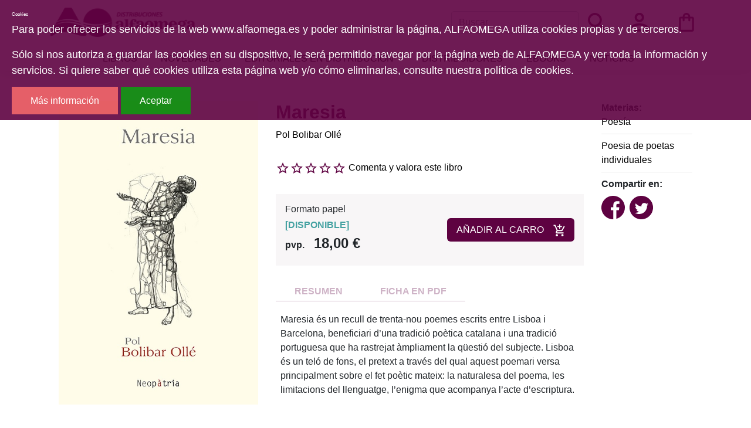

--- FILE ---
content_type: text/html; charset=utf-8
request_url: https://www.alfaomega.es/libros/maresia/9788418598579/
body_size: 6015
content:







<!DOCTYPE html>
<html lang="es">

<head>

    <title>Alfaomega Maresia | Pol Bolibar Ollé | {{ item.isbn
}} </title>

    <meta charset="UTF-8">
    <meta name="viewport" content="width=device-width, initial-scale=1.0">
    <meta http-equiv="Content-Type" content="text/html; charset=UTF-8" />
    
<meta name="description" content="Alfaomega: Maresia,  Pol Bolibar Ollé , Maresia &eacute;s un recull de trenta-nou poemes escrits entre Lisboa i Barcelona, beneficiari d&rsquo;una tradici&oacute; po&egrave;tica catalana i una tradici&oacute; portuguesa que ha rastrejat &agrave;mpliament la q&uuml;esti&oacute; del subjecte. Lisboa &eacute;s un tel&oacute; de fons, el pretext a trav&eacute;s del qual aquest poemari versa principalment sobre el fet po&egrave;tic mateix: la naturalesa del poema, les limitacions del llenguatge, l&rsquo;enigma que acompanya l&rsquo;acte d&rsquo;escriptura." />
<meta name="keywords" content="Maresia,  Pol Bolibar Ollé , 9788418598579" />
<meta name="title" content="Maresia |  Pol Bolibar Ollé | 9788418598579" />

<meta property="og:site_name" content="Alfaomega" />
<meta property="og:title" content="Maresia | Pol Bolibar Ollé " />
<meta property="og:type" content="book" />
<meta property="og:url" content="https://www.alfaomega.es/libros/maresia/9788418598579/" />
<meta property="og:image" content="https://www.alfaomega.es/static/img/portadas/2022/3/22/9788418598579.jpg" />
<meta property="og:description" content="Maresia &eacute;s un recull de trenta-nou poemes escrits entre Lisboa i Barcelona, beneficiari d&rsquo;una tradici&oacute; po&egrave;tica catalana i una tradici&oacute; portuguesa que ha rastrejat &agrave;mpliament la q&uuml;esti&oacute; del subjecte. Lisboa &eacute;s un tel&oacute; de fons, el pretext a trav&eacute;s del qual aquest poemari versa principalment sobre el fet po&egrave;tic mateix: la naturalesa del poema, les limitacions del llenguatge, l&rsquo;enigma que acompanya l&rsquo;acte d&rsquo;escriptura." />

<meta name="twitter:title" content="Maresia">
<meta name="twitter:description" content="Maresia &eacute;s un recull de trenta-nou poemes escrits entre Lisboa i Barcelona, beneficiari d&rsquo;una tradici&oacute; po&egrave;tica catalana i una tradici&oacute; portuguesa que ha rastrejat &agrave;mpliament la q&uuml;esti&oacute; del subjecte. Lisboa &eacute;s un tel&oacute; de fons, el pretext a trav&eacute;s del qual aquest poemari versa principalment sobre el fet po&egrave;tic mateix: la naturalesa del poema, les limitacions del llenguatge, l&rsquo;enigma que acompanya l&rsquo;acte d&rsquo;escriptura.">
<meta name="twitter:image" content="https://www.alfaomega.es/static/img/portadas/2022/3/22/9788418598579.jpg">
<meta name="twitter:domain" content="www.alfaomega.es">




    <link rel="stylesheet" type="text/css" href="/static/css/bootstrap.min.css" media="screen" />
    <link rel="stylesheet" type="text/css" href="/static/css/alfaomega.css" media="screen" />
    <link rel="stylesheet" type="text/css" href="/static/css/carro20.css" media="screen" />
    


    <script type="text/javascript" src="/static/js/jquery.min.js"></script>
    <script type="text/javascript" src="/static/js/popper.min.js"></script>
    <script type="text/javascript" src="/static/js/bootstrap.min.js"></script>
    <script type="text/javascript" src="/static/js/carro20.js"></script>
    <script type="text/javascript" src="/static/js/cookie_checker.js"></script>
    
    


    <script type="text/javascript">
    var _gaq = _gaq || [];
    _gaq.push(['_setAccount', 'UA-21777777-1']);
    _gaq.push(['_trackPageview']);

    (function() {
    var ga = document.createElement('script'); ga.type = 'text/javascript'; ga.async = true;
    ga.src = ('https:' == document.location.protocol ? 'https://ssl' : 'http://www') + '.google-analytics.com/ga.js';
    var s = document.getElementsByTagName('script')[0]; s.parentNode.insertBefore(ga, s);
    })();
    </script>


    <link rel="shortcut icon" type="image/png" href="/static/img/favicon.ico" />

</head>

<body>
<div class="body">

    <header id="header" class="header">
        <nav class="navbar navbar-expand-xl container mx-auto">

            <div class="first-menu-container">
                <!-- Toggler/collapsibe Button -->
                <button type="button" class="navbar-toggler" data-toggle="collapse" data-target="#collapsibleNavbar">
                    <span><img src="/static/img/icons/ic_menu.svg" alt="menu icon" class="menu-icon" /></span>
                </button>


                <!-- Navbar links -->
                <div class="collapse navbar-collapse" id="collapsibleNavbar">
                    <ul class="navbar-nav first-menu">
                        <li class="nav-item list-item ">
                            <a class="nav-link" href="/libros/">Libros</a>
                        </li>
                        <li class="nav-item list-item">
                            <a class="nav-link" href="/libros/novedades/">Novedades</a>
                        </li>
                        <li class="nav-item list-item list-inline-item">
                            <a class="nav-link" href="/editoriales_distribucion/">Editoriales en distribución</a>
                        </li>
                        <li class="nav-item list-item ">
                            <a class="nav-link" href="/distribuidores/">Distribuidores</a>
                        </li>
                        <li class="nav-item list-item ">
                            <a class="nav-link" href="/libros/ebooks/">Ebooks</a>
                        </li>
                        <li class="nav-item list-item">
                            <a class="nav-link" href="/noticias/">Noticias</a>
                        </li>
                        <li class="nav-item list-item">
                            <!-- Buscador -->
                            <div class="d-block d-md-none">
                            
<form action="/libros/" id="buscar" method="get" class="navbar-form">
<div class="form-input-group mt-0">

    

    <input type="text" name="texto" id="id_texto" placeholder="Buscar" class="form-control form-control form-search" maxlength="180" />

    

    <input type="hidden" name="action" value="busqueda_rapida" placeholder="Buscar" class="form-control form-control form-search" id="id_action" />

    
    <button type="submit" class="search-button"><img class="menu-icon" src="/static/img/icons/ic_search.svg" alt="search button"></button>
</div>

</form>

                            </div>
                            <!-- Buscador -->
                        </li>
                        <hr class="mb-4">
                    </ul>
                </div>
            </div>

            <div class="second-menu-container">
                <!-- Brand -->
                <a class="navbar-brand" href="/"><img src="/static/img/logo-horizontal.svg" alt="ALFAOMEGA" class="logo Alfaomega" /></a>

                <ul id="iconos" class="navbar-nav second-menu ml-auto">
                    <li id="search_header" class="nav-item list-inline-item">
                        <div class="d-none d-md-block">
                        <!-- Buscador -->
                        
<form action="/libros/" id="buscar" method="get" class="navbar-form">
<div class="form-input-group mt-0">

    

    <input type="text" name="texto" id="id_texto" placeholder="Buscar" class="form-control form-control form-search" maxlength="180" />

    

    <input type="hidden" name="action" value="busqueda_rapida" placeholder="Buscar" class="form-control form-control form-search" id="id_action" />

    
    <button type="submit" class="search-button"><img class="menu-icon" src="/static/img/icons/ic_search.svg" alt="search button"></button>
</div>

</form>

                        <!-- Buscador -->
                        </div>
                    </li>

                    <!-- clientes -->
                    

<!-- get_cart_header -->
<li id="user_header" class="user_header nav-item list-inline-item">
        <a class="nav-link user second-menu-item" href="#" onclick="toggler('user_content');">
                <img class="menu-icon" src="/static/img/icons/ic_user.svg" alt="user" />
        </a>

        <div id="user_content" class=" iconos menu_collapse user_content">
                
                <form class="form-inline" action="/cart/zonaclientes/" method="post">
                        <input type='hidden' name='csrfmiddlewaretoken' value='cjWAG0uKf1mC6punNyGguwlwUOew3G9uB5mqcki5UrPsYNkbvyiB6UaBBvkgop4A' />
                        <input class="form-control form-control-lg" type="email" placeholder="Email" aria-label="text"
                                name="email" />
                        <input class="form-control form-control-lg" type="password" placeholder="Contraseña"
                                aria-label="text" name="password" />
                        <button class="btn btn-primary submitButton" type="submit">
                                Entrar
                        </button>
                </form>
                
        </div>
</li>
                    <!-- clientes -->

                    <!-- carro cabezera -->

                    



<!-- get_cart_header -->
<li id="cart_header" class="cart_header nav-item list-inline-item">

  <a class="nav-link cart second-menu-item icon-cart" onclick="toggler('cart_content');">
    <img src="/static/img/icons/ic_shopping-bag.svg" alt="search button" class="menu-icon">
  </a>

  <div id="cart_content" class='iconos menu_collapse cart_content'>
    
    <h3 style="padding:12px">Su carro de la compra está vacío</h3>
    

  </div>
</li>

                    <!-- carro cabezera -->
                </ul>
            </div>

        </nav>

    </header>
    <!--====== HEADER ======-->

    <!--====== CUERPO ======-->
    <main class="container main">
        


<div class="section-detail container" itemscope="" itemtype="http://schema.org/Book">
    <div class="tit-block d-lg-none">
        <h1 class="detail-title" itemprop="headline">
            Maresia
        </h1>

        

        
        
        <a href="/autores/pol/12116/" itemprop="author">Pol Bolibar Ollé</a>
        
        
    </div>

    <div class="row">
        <div class="col-12 col-lg-4 basic-info">
            
            <div class="image-container">
                <img id="principal" src="/media/img/portadas/2022/3/22/9788418598579.jpg" alt="Maresia" class="image-detail" itemprop="image" />
            </div>
            
            
            
            
            

            

            <div class="data-sheet-container">
                <h3 class="data-sheet-title">FICHA TÉCNICA</h3>
                <ul class="data-sheet-list">
                    
                    <li class="data-sheet-item"><span class="data-sheet-list-title"><strong>Editorial:
                            </strong></span><a class="" href="/editoriales/neopatria/208/" itemprop="publisher">Neopatria</a></li>
                    
                    
                    <li class="data-sheet-item"><span class="data-sheet-list-title"><strong>ISBN: </strong>
                        </span><span itemprop="isbn">9788418598579</span>
                    </li>
                    
                    
                    
                    <li class="data-sheet-item"><span class="data-sheet-list-title"><strong>Fecha de
                                edición: </strong></span><span itemprop="datePublished">
                            2022</span></li>
                    
                    
                    <li class="data-sheet-item"><span class="data-sheet-list-title"><strong>Nº
                                edición: </strong></span><span> 1.ª </span></li>
                    
                    
                    <li class="data-sheet-item"><span class="data-sheet-list-title"><strong>País: </strong>
                        </span><span>España</span>
                    </li>
                    
                    
                    <li class="data-sheet-item"><span class="data-sheet-list-title"><strong>Idioma: </strong>
                        </span><span itemprop="inLanguage">
                            Catalán</span>
                    </li>
                    
                    
                    <li class="data-sheet-item"><span class="data-sheet-list-title"><strong>Encuadernación: </strong>
                        </span><span itemprop="bookFormat">
                            Rústica</span>
                    </li>
                    
                    
                    <li class="data-sheet-item"><span class="data-sheet-list-title"><strong>Medidas: </strong>
                        </span><span itemprop="bookFormat">
                            15 x 23 cm</span>
                    </li>
                    

                    
                    
                    <li class="data-sheet-item"><span class="data-sheet-list-title"><strong>Nº
                                páginas: </strong></span><span itemprop="numberOfPages">82</span>
                    </li>
                    
                </ul>
            </div>

        </div>

        <div class="col-12 col-lg-6">
            <div class="tit-block d-none d-lg-block">
                <h1 class="detail-title">
                    Maresia
                </h1>

                

                
                
                <h3 class="d-inline"><a href="/autores/pol/12116/" itemprop="author">Pol Bolibar Ollé</a>
                </h3>
                
                
            </div>

            <!-- valoracion -->
            <div class="valoracion">
                
                <img src="/static/img/0.svg" alt="valoración" class="rating" /> <a href="/libros/9788418598579/comentar/">Comenta y valora este libro</a>
                
            </div>
            <!-- valoracion -->


            <div class="descargas-container">
                
            </div>

            <!-- pvp,compra,estado -->
            <div class="buy-product">
                <div>
                    <h3>Formato papel</h3>
                    <!-- estado stock -->
                    
                    <h4 class="estado estado_1">
                        <strong>[<span>DISPONIBLE</span>]</strong>
                    </h4>
                    
                    <!-- estado stock -->

                    

                    
                    <h2 class="pvp">
                        <strong><span>pvp.</span>18,00 €</strong>
                    </h2>
                    
                </div>

                <!-- comprar/ver compra -->
                <div class="fichaForm">

                    
                        

<form id="ComprarItemForm" action="/cart/add_to_cart_ajax/" method="post" class="ComprarItemForm d-inline">
    <input type='hidden' name='csrfmiddlewaretoken' value='cjWAG0uKf1mC6punNyGguwlwUOew3G9uB5mqcki5UrPsYNkbvyiB6UaBBvkgop4A' />
    <input type="hidden" name="object_id" value="9904">
    <input type="hidden" name="content_type" value="79">
    <input type="hidden" name="referencia" value="9904">
    
    <input type="hidden" name="cantidad" value="1">
    
    <input type="hidden" name="descripcion" value="Maresia">
    <input type="hidden" name="referer" value="">
    <button type="submit" name="add_to_cart" value="comprar"
        class="submitButton comprar btn btn-primary cart large"><span>AÑADIR AL CARRO</span><img
            class="submitButton-icon" src="/static/img/icons/ic_add-cart.svg" alt="carro"></button>
</form>
                    
                </div>
                <!-- comprar/ver compra -->
            </div>

            
            


            <!-- Resumen -->
            <div class="infotabs">
                <ul class="nav nav-tabs infotabs-list">

                    
                    <li role="presentation" class="active"><a href="#tab_resumen" data-toggle="tab"><strong>
                                RESUMEN</strong></a></li>
                    

                    

                    

                    


                    

                    
                    <li role="presentation" class="hide"><a href="#tab_pdfs" data-toggle="tab"><strong>FICHA EN PDF</strong></a></li>
                    

                </ul>

                <!-- Tab panes -->
                <div class="tab-content clearfix">
                    
                    <!--================================Resumen================================-->
                    <div role="tabpanel" class="tab-pane active" id="tab_resumen">
                        <p>Maresia &eacute;s un recull de trenta-nou poemes escrits entre Lisboa i Barcelona, beneficiari d&rsquo;una tradici&oacute; po&egrave;tica catalana i una tradici&oacute; portuguesa que ha rastrejat &agrave;mpliament la q&uuml;esti&oacute; del subjecte. Lisboa &eacute;s un tel&oacute; de fons, el pretext a trav&eacute;s del qual aquest poemari versa principalment sobre el fet po&egrave;tic mateix: la naturalesa del poema, les limitacions del llenguatge, l&rsquo;enigma que acompanya l&rsquo;acte d&rsquo;escriptura.</p>
                    </div>
                    

                    

                    


                    

                    
                    <div role="tabpanel" class="tab-pane" id="tab_pdfs">
                        <ul>
                            <li>
                                <strong><a href="/media/pdf/ficha_9788418598579.pdf">Ficha del libro en PDF</a><br /></strong>
                            </li>
                        </ul>
                    </div>
                    


                    


                </div>
            </div>
            <!-- Resumen -->


            <hr>
        </div>


        <div class="col-12 col-lg-2">

            <!-- materias -->
            
            <div class="materias">

                <strong>Materias:</strong>
                <br>
                
                <span><a href="/libros/materias/literatura/poesia/64/">Poesía</a></span>
                <hr>
                
                <span><a href="/libros/materias/literatura/literatura/poesia-de-poetas-individuales/304/">Poesia de poetas individuales</a></span>
                <hr>
                
            </div>
            
            <!-- materias -->


            <!-- redes sociales -->
            <div class="socialNetworks">

                <div>
                    <script>(function (d, s, id) {
                            var js, fjs = d.getElementsByTagName(s)[0];
                            if (d.getElementById(id)) return;
                            js = d.createElement(s); js.id = id;
                            js.src = "//connect.facebook.net/es_LA/sdk.js#xfbml=1&version=v2.8";
                            fjs.parentNode.insertBefore(js, fjs);
                        }(document, 'script', 'facebook-jssdk'));</script>

                    <strong>Compartir en:<br /></strong>

                    <ul class="social-list">
                        <li class="faceBook">
                            <a href="https://www.facebook.com/sharer/sharer.php?u=%20https%3A//www.alfaomega.es/libros/maresia/9788418598579&amp;t=Maresia" onclick="socialWindow(this.href); return false;"><img src="/static/img/icons/ic_facebook.svg" alt="icono facebook"></a>
                        </li>

                        <li class="twitter"><a href="http://twitter.com/intent/tweet?url=%20https%3A//www.alfaomega.es/libros/maresia/9788418598579&text=Maresia%20%7C%20Pol" onclick="socialWindow(this.href); return false;"><img src="/static/img/icons/ic_twitter.svg" alt="icono twitter"></a></li>
                    </ul>
                </div>
                <!-- redes sociales -->
            </div>

        </div>

    </div>
</div>


<div class="row">
    <div class="col-12 col-lg-3"></div>
    <div class="col-12 col-lg-7">

        <!-- modulo derecha "RECOMENDADOS" -->
        
<div class="section-recomendados">
    <h2 class="home-title">Libros Recomendados</h2>

    <ul class="recomend-list">
        
        


<li class="home-item">
    <img src="/media/img/portadas/2021/5/4/9788484452829_gUGl7jz.jpg" alt="La vida de Buda" class="home-book-cover">
    <div>
        <h3 class="home-book-title"><strong>La vida de Buda</strong></h3>
        <!-- 
        <h3 class="home-book-subtitle">Una combinación magistral de la vida y las enseñanzas de Buda</h3>
         -->

        
        <h3 class="home-book-author">
            
            Sherab Chödzin Kohn  
            
        </h3>
        

        <h2 class="home-book-pvp">pvp. <strong>12,00€</strong></h2>
    </div>
    <div class="home-book-hover">
        <form id="ComprarItemForm" action="/cart/add_to_cart_ajax/" method="post" class="ComprarItemForm d-inline">
            <input type='hidden' name='csrfmiddlewaretoken' value='cjWAG0uKf1mC6punNyGguwlwUOew3G9uB5mqcki5UrPsYNkbvyiB6UaBBvkgop4A' />
            <input type="hidden" name="object_id" value="3332">
            <input type="hidden" name="content_type" value="79">
            <input type="hidden" name="referencia" value="3332">
            <input type="hidden" name="cantidad" value="1">
            <input type="hidden" name="descripcion" value="La vida de Buda">
            <input type="hidden" name="referer" value="">
            <button type="submit" name="add_to_cart" value="comprar" class="btn-primary submitButton"><img class="menu-icon" src="/static/img/icons/ic_add-cart.svg" alt="carro"></button>
        </form>


        <!-- <button class="btn-primary submitButton" type="submit" name="add-to-cart" value="Comprar"><img class="menu-icon" src="/static/img/icons/ic_add-cart.svg" alt=""></button> -->
        <a class="btn-primary" href="/libros/la-vida-de-buda/9788484452829"><img class="menu-icon" src="/static/img/icons/ic_see-more.svg" alt=""></a>
    </div>
</li>
        
        


<li class="home-item">
    <img src="/media/img/portadas/2024/6/21/9788484459941.jpg" alt="Cuando todo se derrumba (Nueva Edición)" class="home-book-cover">
    <div>
        <h3 class="home-book-title"><strong>Cuando todo se derrumba (Nueva Edición)</strong></h3>
        <!-- 
        <h3 class="home-book-subtitle">Palabras sabias para momentos difíciles</h3>
         -->

        
        <h3 class="home-book-author">
            
            Pema Chödrön ; 
            
            Rafael Santandreu 
            
        </h3>
        

        <h2 class="home-book-pvp">pvp. <strong>12,95€</strong></h2>
    </div>
    <div class="home-book-hover">
        <form id="ComprarItemForm" action="/cart/add_to_cart_ajax/" method="post" class="ComprarItemForm d-inline">
            <input type='hidden' name='csrfmiddlewaretoken' value='cjWAG0uKf1mC6punNyGguwlwUOew3G9uB5mqcki5UrPsYNkbvyiB6UaBBvkgop4A' />
            <input type="hidden" name="object_id" value="9924">
            <input type="hidden" name="content_type" value="79">
            <input type="hidden" name="referencia" value="9924">
            <input type="hidden" name="cantidad" value="1">
            <input type="hidden" name="descripcion" value="Cuando todo se derrumba (Nueva Edición)">
            <input type="hidden" name="referer" value="">
            <button type="submit" name="add_to_cart" value="comprar" class="btn-primary submitButton"><img class="menu-icon" src="/static/img/icons/ic_add-cart.svg" alt="carro"></button>
        </form>


        <!-- <button class="btn-primary submitButton" type="submit" name="add-to-cart" value="Comprar"><img class="menu-icon" src="/static/img/icons/ic_add-cart.svg" alt=""></button> -->
        <a class="btn-primary" href="/libros/cuando-todo-se-derrumba-nueva-edicion/9788484459941"><img class="menu-icon" src="/static/img/icons/ic_see-more.svg" alt=""></a>
    </div>
</li>
        
        


<li class="home-item">
    <img src="/media/img/portadas/2009/7/24/9788489897786.jpg" alt="Tarot egipcio" class="home-book-cover">
    <div>
        <h3 class="home-book-title"><strong>Tarot egipcio</strong></h3>
        <!--  -->

        
        <h3 class="home-book-author">
            
            Saint Germain  
            
        </h3>
        

        <h2 class="home-book-pvp">pvp. <strong>25,00€</strong></h2>
    </div>
    <div class="home-book-hover">
        <form id="ComprarItemForm" action="/cart/add_to_cart_ajax/" method="post" class="ComprarItemForm d-inline">
            <input type='hidden' name='csrfmiddlewaretoken' value='cjWAG0uKf1mC6punNyGguwlwUOew3G9uB5mqcki5UrPsYNkbvyiB6UaBBvkgop4A' />
            <input type="hidden" name="object_id" value="1855">
            <input type="hidden" name="content_type" value="79">
            <input type="hidden" name="referencia" value="1855">
            <input type="hidden" name="cantidad" value="1">
            <input type="hidden" name="descripcion" value="Tarot egipcio">
            <input type="hidden" name="referer" value="">
            <button type="submit" name="add_to_cart" value="comprar" class="btn-primary submitButton"><img class="menu-icon" src="/static/img/icons/ic_add-cart.svg" alt="carro"></button>
        </form>


        <!-- <button class="btn-primary submitButton" type="submit" name="add-to-cart" value="Comprar"><img class="menu-icon" src="/static/img/icons/ic_add-cart.svg" alt=""></button> -->
        <a class="btn-primary" href="/libros/tarot-egipcio/9788489897786"><img class="menu-icon" src="/static/img/icons/ic_see-more.svg" alt=""></a>
    </div>
</li>
        
    </ul>
</div>


        <!-- modulo derecha "RECOMENDADOS" -->
    </div>
</div>



    </main>
    <!--====== CUERPO ======-->

    <!--====== FOOTER ======-->
    <footer class="footer">
        <div class="container">
            <div class="top-menu-footer">

                <img src="/static/img/logo-horizontal-light.svg" alt="logo Alfaomega" class="top-menu-footer-item">

                <ul class="info-list top-menu-footer-item">
                    <h2 class="">Contáctenos</h2>
                    <li class="footer-list-item">Distribuciones Alfaomega, S.L. <br/>(B-85048361)</li>
                    <li class="footer-list-item"><a href="" class="">C/ Alquimia, 6. 28933 Móstoles (Madrid)</a></li>
                    <li class="footer-list-item"><a href="" class=""> (+34) 91 614 53 46</a></li>
                    <li class="footer-list-item"> Fax: (+34) 91 618 4012</li>
                    <li class="footer-list-item"><a href="" class="">alfaomega@alfaomega.es</a></li>
                </ul>

                

<!-- modulo izquierda "BOLETIN DE NOVEDADES" -->

<form action="/boletines/" method="post" class="boletin newsletter top-menu-footer-item">
    <input type='hidden' name='csrfmiddlewaretoken' value='cjWAG0uKf1mC6punNyGguwlwUOew3G9uB5mqcki5UrPsYNkbvyiB6UaBBvkgop4A' />
    <fieldset>
        <h2><strong>Newsletter</strong></h2>
        <h3>
            Marque la información que quiere recibir de <strong>Alfaomega</strong>.
        </h3>

        <input type="text" name="email" required placeholder="Tu email aquí..." class="form-control form-control-lg form-search" id="email" />

        <label for="email"> </label>

        <button type="submit" name="suscribirse" value="suscribirse" class="submitButton btn btn-secondary"><span>Suscribirme</span></button>

    </fieldset>

</form>

                <!--
                <div class="newsletter top-menu-footer-item">
                    <h2>Newsletter</h2>
                    <h3> Introduce tu email para estar informado de la últimas novedadess y actividades de
                        Alfaomega.</h3>
                    <form>
                        <input type="email" placeholder="Tu email aquí..." class="form-control">
                        <button type="submit" value="Suscribirme" class="btn btn-secondary">Suscribirme</button>
                    </form>
                </div>
                -->

            </div>

            <hr>

            <nav class="bottom-menu-footer">
                <ul>
                    <li class="footer-list-item"><a href="/quienes_somos/" class="">Quiénes somos</a></li>
                    <li class="footer-list-item"><a href="/aviso_legal/" class="">Aviso legal</a></li>
                    <li class="footer-list-item"><a href="/condiciones_envio/" class="">Condiciones de envío</a></li>
                    <li class="footer-list-item"><a href="/cookies/" class="">Cookies</a></li>
                </ul>
            </nav>
        </div>

    </footer>
    <!--====== FOOTER ======-->
    </div>

    <!-- modal para el carrito -->
    <div aria-hidden="true" aria-labelledby="myModalLabel" role="dialog" id="modal_cart" class="modal fade">
        <div class="modal-dialog">
            <div class="modal-content">
                <div class="modal-header">
                    <button type="button" class="close" data-dismiss="modal" aria-label="Close"><span aria-hidden="true">&times;</span></button>
                    <h4 class="modal-title" id="myModalLabel">Producto añadido al carrito.</h4>
                </div>
                <div class="modal-body">
                    <div class="inner">
                    </div>
                </div>
            </div>
        </div>
    </div>
    <!-- modal para el carrito -->


</div>
<script language="JavaScript" type="text/javascript">
$('body').cookieChecker();
//$('body').cookieChecker({'cookieName':'myTestCookie','msgFile':'js/myMessage.html','duration':1});
</script>


</body>

</html>

--- FILE ---
content_type: application/javascript
request_url: https://www.alfaomega.es/static/js/carro20.js
body_size: 1329
content:

/* SHOW CART */
function toggler(divId) {
  var iconos = document.getElementsByClassName("iconos");
  var i;
  for (i = 0; i < iconos.length; i++) {
    if (iconos[i].id != divId)  {
       iconos[i].style.display = "none";
    }
  } 
  $("#" + divId).toggle();
}


function t(t) {
    var o = document.createElement("DIV");
    return o.innerHTML = t, o.textContent || o.innerText || ""
};


  /* SHOW PASSWORD */
function ShowPassword(field) {
    var x = document.getElementById(field);
    if (x.type == "password") {
      x.type = "text";
    } else {
      x.type = "password";
    }
 };


/* funcion para la recarga del cart_header */
function load_cart_header(){
  var url = "/cart/get_cart_ajax/";
  $.ajax({url: url, success: function(result){
    $("#cart_header").html(result);
  }});
}

/* funcion para la recarga del cart_header */
function load_cart_header_header(){
  var url = "/cart/get_cart_header/";
  $.ajax({url: url, success: function(result){
    $("#cart_header_mobile").html(result);
  }});
}

$(document).ready(function() {


    /* POP UP carrito */
    $('.ComprarItemForm').submit(function(event){
        event.preventDefault();  
        var permitir = true;
        var newBuyForm = $('.ComprarItemForm');
        var newFormAction = $(newBuyForm).attr('action');
        var itemid = $(this).find('input[name=object_id]').attr("value");
        var cantidad = $(this).find('input[name=cantidad]').attr("value");

        // AJAX request
        $.ajax({
            url: newFormAction,
            type: 'post',
            data: $(this).serialize(),
            success: function(response){ 
                // Add response in Modal body
                $('.modal-content').html(response);
                // Display Modal
                $('#modal_cart').modal('show'); 
            }
        });
    });


  /* recargamos el cart_header tras cerrar el modal */
  $('#modal_cart').on('hidden.bs.modal', function () {
      load_cart_header();
      load_cart_header_header();
  });

  /* eliminamos item del carro desde el cart_header */
  $("#cart_header").on('click','.cartitem_remove',function() {

      var url = "/cart/get_cart_ajax/";
      var data = $(this).data("id");
      var csrf = $("#cart_header > span.csfr > input:hidden.csrfmiddlewaretoken").val();
      $.post("/cart/get_cart_ajax/",
      {
        action: "delete",
        item_id: data,
        csrfmiddlewaretoken: csrf
      },function( data ) {
          $( "#cart_header" ).html( data );
          $('#cart_content').css("display", "block");
        });
  });

  /* eliminamos item del carro desde el cart_header */
  $("#cart_header_mobile").on('click','.cartitem_remove',function() {
      var url = "/cart/get_cart_header/";
      var data = $(this).data("id");
      var csrf = $("#cart_header > span.csfr > input:hidden.csrfmiddlewaretoken").val();
      $.post("/cart/get_cart_header/",
      {
        action: "delete",
        item_id: data,
        csrfmiddlewaretoken: csrf
      },function( data ) {
          $( "#cart_header_mobile" ).html( data );
          $('#cart_content_mobile').css("display", "block");
        });
  });

  /* change pago */
  $('#id_pago input[type="radio"]').click(function() {
    var o = $('#id_pago input[type="radio"]:checked').val();
    "2" === o ? $("#datostarjeta").collapse("show") : $("#datostarjeta").collapse("hide"), $("#change_pago .pago").val(o);
    var e = $("#change_pago");
    $.ajax({
      type: e.attr("method"),
      cache: !1,
      url: e.attr("action"),
      data: e.serializeArray(),
      dataType: "html",
      success: function(o) {
        $("span.totalPagar").html($(o).filter("h1.totalPagar").html()), $(".info-side").html(""), $(".info-side").html(t($(o).filter("#texto_prepago").html())), $(".table-responsive").parent().html($(o).filter("section").html())
      },
      error: function(t, o, e, a) {
        console.log(a)
      }
    })
  });

});

--- FILE ---
content_type: image/svg+xml
request_url: https://www.alfaomega.es/static/img/0.svg
body_size: 1736
content:
<svg width="200" height="40" viewBox="0 0 200 40" fill="none" xmlns="http://www.w3.org/2000/svg">
<path d="M36.6667 15.4L24.6834 14.3667L20 3.33334L15.3167 14.3833L3.33337 15.4L12.4334 23.2833L9.70004 35L20 28.7833L30.3 35L27.5834 23.2833L36.6667 15.4ZM20 25.6667L13.7334 29.45L15.4 22.3167L9.86671 17.5167L17.1667 16.8833L20 10.1667L22.85 16.9L30.15 17.5333L24.6167 22.3333L26.2834 29.4667L20 25.6667Z" fill="#5E0241"/>
<path d="M76.6667 15.4L64.6834 14.3667L60 3.33334L55.3167 14.3833L43.3334 15.4L52.4334 23.2833L49.7 35L60 28.7833L70.3 35L67.5834 23.2833L76.6667 15.4ZM60 25.6667L53.7334 29.45L55.4 22.3167L49.8667 17.5167L57.1667 16.8833L60 10.1667L62.85 16.9L70.15 17.5333L64.6167 22.3333L66.2834 29.4667L60 25.6667Z" fill="#5E0241"/>
<path d="M116.667 15.4L104.683 14.3667L100 3.33334L95.3167 14.3833L83.3334 15.4L92.4334 23.2833L89.7 35L100 28.7833L110.3 35L107.583 23.2833L116.667 15.4ZM100 25.6667L93.7334 29.45L95.4 22.3167L89.8667 17.5167L97.1667 16.8833L100 10.1667L102.85 16.9L110.15 17.5333L104.617 22.3333L106.283 29.4667L100 25.6667Z" fill="#5E0241"/>
<path d="M156.667 15.4L144.683 14.3667L140 3.33334L135.317 14.3833L123.333 15.4L132.433 23.2833L129.7 35L140 28.7833L150.3 35L147.583 23.2833L156.667 15.4ZM140 25.6667L133.733 29.45L135.4 22.3167L129.867 17.5167L137.167 16.8833L140 10.1667L142.85 16.9L150.15 17.5333L144.617 22.3333L146.283 29.4667L140 25.6667Z" fill="#5E0241"/>
<path d="M196.667 15.4L184.683 14.3667L180 3.33334L175.317 14.3833L163.333 15.4L172.433 23.2833L169.7 35L180 28.7833L190.3 35L187.583 23.2833L196.667 15.4ZM180 25.6667L173.733 29.45L175.4 22.3167L169.867 17.5167L177.167 16.8833L180 10.1667L182.85 16.9L190.15 17.5333L184.617 22.3333L186.283 29.4667L180 25.6667Z" fill="#5E0241"/>
</svg>


--- FILE ---
content_type: image/svg+xml
request_url: https://www.alfaomega.es/static/img/icons/ic_search.svg
body_size: 722
content:
<svg width="40" height="40" viewBox="0 0 40 40" fill="none" xmlns="http://www.w3.org/2000/svg">
<path d="M28.5877 25.1572L26.781 25.1572L26.1406 24.5397C28.3819 21.9325 29.7313 18.5477 29.7313 14.8656C29.7313 6.65523 23.076 -5.49383e-09 14.8656 -3.53913e-09C6.65523 -1.58444e-09 1.35286e-09 6.65523 3.02185e-09 14.8656C4.69085e-09 23.076 6.65523 29.7313 14.8656 29.7313C18.5477 29.7313 21.9325 28.3819 24.5397 26.1407L25.1572 26.781L25.1572 28.5878L36.5923 40L40 36.5923L28.5877 25.1572ZM14.8656 25.1572C9.17095 25.1572 4.57404 20.5603 4.57404 14.8656C4.57404 9.17095 9.17095 4.57404 14.8656 4.57404C20.5603 4.57404 25.1572 9.17095 25.1572 14.8656C25.1572 20.5603 20.5603 25.1572 14.8656 25.1572Z" fill="#5E0241"/>
</svg>
